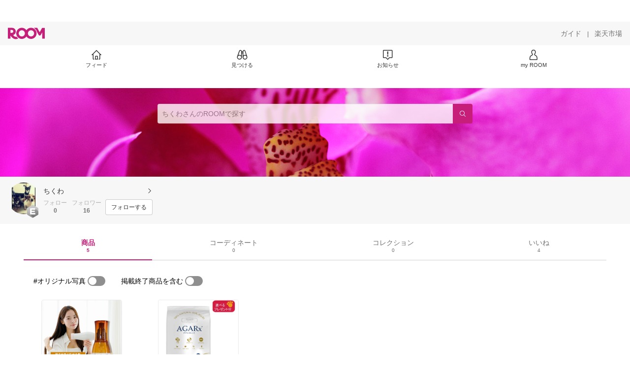

--- FILE ---
content_type: text/html; charset=UTF-8
request_url: https://room.rakuten.co.jp/chikuwabucyo
body_size: 1351
content:
<!DOCTYPE html>
<!--[if lt IE 9]>
<html id="ng-app" class="ie lt-ie9 ng-app:roomApp" ng-app="roomApp"> <![endif]-->
<!--[if IE 9]>
<html id="ng-app" class="ie ie9 ng-app:roomApp" ng-app="roomApp"> <![endif]-->
<!--[if gt IE 9]><!-->
<html id="ng-app" class="ng-app:roomApp" ng-app="roomApp"><!--<![endif]-->
<head prefix="og: http://ogp.me/ns# fb: http://ogp.me/ns/fb# app-room: http://ogp.me/ns/fb/app-room#" ng-non-bindable>
  <base href="/">
  <meta charset="utf-8">
  <meta name="referrer" content="origin">
  <link rel="icon" href="/img/favicon.ico?v=1" type="image/vnd.microsoft.icon" />
  <link rel="apple-touch-icon" sizes="152x152" href="/img/apple-touch-icon.png">
  <link rel="apple-touch-icon-precomposed" sizes="152x152" href="/img/apple-touch-icon-precomposed.png">
  <meta name="viewport" content="width=device-width, initial-scale=1.0, minimum-scale=1.0, maximum-scale=1.0, user-scalable=no"/>
  <meta http-equiv="X-UA-Compatible" content="IE=edge">
  <meta name='theme-color' content='#f7f7f7'/>

  <title>ちくわのROOM - 欲しい! に出会える。</title>
  <meta name="twitter:card" content="summary_large_image" />
  <meta name="twitter:site" content="@ROOM_rakuten" />
  <meta name="description" content="" />
  <meta property="og:title" content="ちくわのROOM - 欲しい! に出会える。" />
  <meta property="og:description" content=""/>
  <meta property="og:image" content="https://image.space.rakuten.co.jp/d/strg/ctrl/22/a415682c690ac7c77df2657330b4eb41a9382482.79.1.22.2.jpg" />
    <meta property="fb:app_id" content="512317595507674" />
<meta property="og:type"   content="profile" />
<meta property="og:url"    content="https://room.rakuten.co.jp/chikuwabucyo" />

  <link rel="stylesheet" href="/responsive/styles/room.min-df1947a934b7324598b2418f4a371027.css" />

    <script id="script-shisa" data-global-var="roomShisa" data-group="room" src="https://r.r10s.jp/com/js/d/shisa/shisa-1.0.3.min.js"></script>
  
</head>

<body class="">
<script src="https://jp.rakuten-static.com/1/grp/banner/js/create.js"></script>
<div id="mkdiv_header_pitari"></div>
<div ng-include="templateUrl"></div>











  

<script src="/responsive/js/vendor.min-e6b77dd571aeedb95ad6f2c1ab42bfdc.js"></script>
<script src="/responsive/js/app.min-d14cff4ff9d717738bbbc51d555dcd18.js"></script>

<script>
(function () {
angular.module('roomApp').config(['roomUser', function (roomUser) {
roomUser.user = null;
roomUser.isShortLogin = false;
roomUser.csrfToken = '80c4f6f7f9389131956f7671a090399998c23195';
roomUser.systemDate = '2026-01-29 12:26:15';
roomUser.device = 'pc';
roomUser.env = 'prod';
}]);
})();
</script>
<script>
  (function() {
    angular.module('roomApp').config(['pageInfo', function (pageInfo) {
            pageInfo.options.id = '1000000051216351';
      pageInfo.options.fullName = 'ちくわ';
      pageInfo.options.userName = 'chikuwabucyo';
                    pageInfo.options.typeName = 'member';
                }]);
  })();
</script>

<!-- RAT -->
<input type="hidden" name="rat" id="ratAccountId">
<input type="hidden" name="rat" id="ratServiceId">
<input type="hidden" name="rat" id="ratPageLayout">
<input type="hidden" name="rat" id="ratSiteSection">
<input type="hidden" name="rat" id="ratAdobeSiteSection">
<input type="hidden" name="rat" id="ratPageType">
<input type="hidden" name="rat" id="ratPageName">
<input type="hidden" name="rat" id="ratSearchQuery">
<input type="hidden" name="rat" id="ratShopUrl">
<input type="hidden" name="rat" id="ratShopId">
<input type="hidden" name="rat" id="ratItemId">
<input type="hidden" name="rat" id="ratItemGenre">
<input type="hidden" name="rat" id="ratTestTargeting">
<input type="hidden" name="rat" id="ratCustomParameters">
<input type="hidden" name="rat" id="ratSinglePageApplicationLoad" value="true">
<script type="text/javascript" src="//r.r10s.jp/com/rat/js/rat-main.js"></script>
<!-- /RAT -->

</body>
</html>


--- FILE ---
content_type: text/html; charset=utf-8
request_url: https://room.rakuten.co.jp/chikuwabucyo/items
body_size: 6852
content:
<!DOCTYPE html><html style="-webkit-text-size-adjust:100%" lang="ja"><head><meta http-equiv="X-UA-Compatible" content="IE=edge"/><meta charSet="utf-8"/><meta name="viewport" content="width=device-width, initial-scale=1.0"/><link rel="icon" href="/img/favicon.ico?v=1"/><link rel="stylesheet" type="text/css" href="/assets/app/pages/room/css/pc-932d0ca2ed7ecfa94620.bundle.css"/><link rel="apple-touch-icon" sizes="152x152" href="/img/apple-touch-icon.png"/><link rel="apple-touch-icon-precomposed" sizes="152x152" href="/img/apple-touch-icon-precomposed.png"/><title>ちくわ のROOM - 欲しい! に出会える。</title><meta name="title" content="ちくわ のROOM - 欲しい! に出会える。"/><meta name="description" content="ROOMは「欲しい!」に出会える楽天市場のショッピングSNS。みんなのおすすめから「欲しい！」をみつけよう。"/><meta property="og:type" content="profile"/><meta property="og:title" content="ちくわ のROOM - 欲しい! に出会える。"/><meta property="og:description" content="ROOMは「欲しい!」に出会える楽天市場のショッピングSNS。みんなのおすすめから「欲しい！」をみつけよう。"/><meta property="og:image" content="https://room.r10s.jp/d/strg/ctrl/22/a415682c690ac7c77df2657330b4eb41a9382482.79.1.22.2.jpg"/><meta name="twitter:card" content="summary_large_image"/><meta name="twitter:title" content="ちくわ のROOM - 欲しい! に出会える。"/><meta name="twitter:description" content="ROOMは「欲しい!」に出会える楽天市場のショッピングSNS。みんなのおすすめから「欲しい！」をみつけよう。"/><meta name="twitter:image" content="https://room.r10s.jp/d/strg/ctrl/22/a415682c690ac7c77df2657330b4eb41a9382482.79.1.22.2.jpg"/><meta name="twitter:site" content="@ROOM_rakuten"/><meta name="theme-color" content="#f7f7f7"/></head><body style="margin:0" class=""><div id="root"><div class="container--2x7c3"><div id="mkdiv_header_pitari" style="line-height:0"></div><div class="main-banner--UUg67"><div class="spacer--1O71j none--1VvlN padding-left-medium--2Vegj"><a href="/items"><div class="logo--2d5ff room-logo--3rI3f  " alt-text="Logo"></div></a></div><div class="link-wrapper--1bLO3"><div class="spacer--1O71j padding-right-small--3DBxg"><a class="button--1P0_8 size-m--2Dbpu size-m-padding--2kqkH border-radius--2FZc6 no-padding--2a5z- type-link--27vAs variant-gray-dark-button-group--WpWgX" aria-label="ガイド" href="/info/guide/utilization/index.html" target="_self" aria-disabled="false" aria-pressed="false" tabindex="0"><span class="text--2sQjc text-no-margin-left--3UoWJ text-no-margin-right--345ss text--v7Opa font-family-fixed--CIL5f">ガイド</span></a></div><div class="text-display--3jedW type-body--27DSG size-medium--3VTRm align-left--3uu15 color-gray-dark--3Wllp  layout-inline--QSCjX">|</div><div class="spacer--1O71j padding-left-small--2IWZq padding-right-medium--tQy60"><a class="button--1P0_8 size-m--2Dbpu size-m-padding--2kqkH border-radius--2FZc6 no-padding--2a5z- type-link--27vAs variant-gray-dark-button-group--WpWgX" aria-label="楽天市場" href="https://www.rakuten.co.jp" target="_blank" aria-disabled="false" aria-pressed="false" tabindex="0"><span class="text--2sQjc text-no-margin-left--3UoWJ text-no-margin-right--345ss text--v7Opa font-family-fixed--CIL5f">楽天市場</span></a></div></div></div><div class="addtional-elements--25xBE"><div class="spacer--1O71j full-width--2Jy7N padding-left-xlarge--23dSW padding-right-xlarge--zVnLm white--2hwqf"><div class="spacer--1O71j full-width--2Jy7N padding-left-xlarge--23dSW padding-right-xlarge--zVnLm white--2hwqf"><div class="container--2qzY6 visible--2fdvB"><div class="menu--1bNEG"><a href="/items" class="link-style--2mNVq"><div class="icon--3qFXf"><div class="icon--19Vbv size-xxl--36ECB home-outline--1LBaX"></div></div><div class="text-display--3jedW type-body--27DSG size-custom-11--dTqht align-left--3uu15 color-gray-darker--3K2Fe  layout-inline--QSCjX">フィード</div></a><a href="/discover/coordinates" class="link-style--2mNVq"><div class="icon--3qFXf"><div class="icon--19Vbv size-xxl--36ECB binoculars--1mL2s"></div></div><div class="text-display--3jedW type-body--27DSG size-custom-11--dTqht align-left--3uu15 color-gray-darker--3K2Fe  layout-inline--QSCjX">見つける</div></a><a href="/news" class="link-style--2mNVq"><div class="icon--3qFXf"><div class="icon--19Vbv size-xxl--36ECB center-notice--1sj41"></div></div><div class="text-display--3jedW type-body--27DSG size-custom-11--dTqht align-left--3uu15 color-gray-darker--3K2Fe  layout-inline--QSCjX">お知らせ</div></a><a href="https://room.rakuten.co.jp/common/login?redirectafterlogin=%3Fl-id%3Dmyroom_login_signup" class="link-style--2mNVq"><div class="icon--3qFXf"><div class="icon--19Vbv size-xxl--36ECB rex-user-outline--cshN4"></div></div><div class="text-display--3jedW type-body--27DSG size-custom-11--dTqht align-left--3uu15 color-gray-darker--3K2Fe  layout-inline--QSCjX">my ROOM</div></a></div></div></div></div></div></div><div class="header-padding--2xxni" style="padding-top:0px75px"></div><div class="container--1oNbn"><div class="background-frame--12uqF"><a><img class="background-image--1OY4P" src="https://room.rakuten.co.jp/img/template/034.jpg"/></a><div class="container--3aVle container-absolute--3BNOD"><div class="spacer--1O71j full-width--2Jy7N flex-row--1tFB6 padding-all-none--1gEyP"><div class="spacer--1O71j full-width--2Jy7N block--1XPdY padding-all-none--1gEyP"><div class="container--lBJER search-container--meKp1 search-container-room--2lZER"><div class="input--2hxBK input-room-header--1A-0Y background-white-opacity--1GfD5"><input type="search" class="input-text--3BgYg" id="room-header-search-bar" name="sitem" placeholder="ちくわさんのROOMで探す" autoComplete="off"/></div><a class="link--2nWEr" href="/search/item?keyword=&amp;user_id=1000000051216351&amp;user_name=%E3%81%A1%E3%81%8F%E3%82%8F" aria-label="検索"><div class="button--3rAVL button-room-header--1hZhn"><div class="text-display--3jedW type-icon--3qoXU size-custom-small--1Sg4n align-left--3uu15 color-white--2iUJA  layout-inline--QSCjX"><div class="icon--2qUoj common-search--2AvDN"></div></div></div></a></div></div></div></div></div><div class="spacer--1O71j block--1XPdY padding-top-small--15fXY padding-right-medium--tQy60 padding-bottom-medium--afMsT padding-left-medium--2Vegj gray--1XdhM"><div class="profile-wrapper--3LItE"><div class="profile-image--2yuua"><div class="container--1LGXM" style="height:64px;width:64px"><div class="image-wrapper--1sssU r-image--2P8HV" style="height:64px"><img class="image--38eoi    " src="https://room.r10s.jp/d/strg/ctrl/22/a415682c690ac7c77df2657330b4eb41a9382482.79.1.22.2.jpg?thum=111&amp;resize=100:*" style="max-height:64px;max-width:64px" alt=""/></div></div><a class="rank--10Sy2"><div class="logo--2d5ff room-rank-e--3XiFZ room-large-size--2maKb " alt-text="Logo"></div></a></div><div class="gadgets--2dC0X"><div class="standard-wrapper--1594C"><div class="profile-name-area--xfRjR"><a class="profile-name-content--JuT_C" href="/chikuwabucyo/profile"><div class="spacer--1O71j flex-row-start-wrap--2RWX3 padding-all-none--1gEyP"><div class="spacer--1O71j flex-row--1tFB6 padding-right-xsmall--25vUI"><div class="text-display--3jedW type-body--27DSG size-large--3ZnNa align-left--3uu15 color-gray-darker--3K2Fe line-height-x-medium--OLnmI layout-inline--QSCjX"><span class="profile-name--2GCD4">ちくわ</span></div></div><div class="spacer--1O71j flex-row--1tFB6 padding-all-none--1gEyP"></div></div><div class="spacer--1O71j padding-left-xsmall--3zfYa"><div class="profile-name-label--DWtJz"><div class="icon--19Vbv size-xs--3UyV3 common-chevron-right--2vw2C"></div></div></div></a></div><div class="follow-info--2WEG0"><div class="follow-counts--3GB4e"><div class="spacer--1O71j flex-row-start--1GHo9 padding-right-custom-xsmall--UxdAk"><div class="spacer--1O71j padding-all-none--1gEyP"><div class="spacer--1O71j padding-all-none--1gEyP"><div class="text-display--3jedW type-body--27DSG size-small--GZwgU align-left--3uu15 color-gray-pastel--3IkFZ line-height-small--2tBoY layout-block--3uuSk">フォロー</div><div class="spacer--1O71j flex-row-center--3mNC6 none--1VvlN padding-top-xxsmall--1oj92"><div class="text-display--3jedW type-body--27DSG size-small--GZwgU align-left--3uu15 color-gray-dark--3Wllp  style-bold--1xXjA layout-inline--QSCjX">0</div></div></div></div></div><div class="spacer--1O71j padding-all-none--1gEyP"><button class="follow-button--JvDKZ"><div class="spacer--1O71j padding-all-none--1gEyP"><div class="text-display--3jedW type-body--27DSG size-small--GZwgU align-left--3uu15 color-gray-pastel--3IkFZ line-height-small--2tBoY layout-block--3uuSk">フォロワー</div><div class="spacer--1O71j flex-row-center--3mNC6 none--1VvlN padding-top-xxsmall--1oj92"><div class="text-display--3jedW type-body--27DSG size-small--GZwgU align-left--3uu15 color-gray-dark--3Wllp  style-bold--1xXjA layout-inline--QSCjX">16</div></div></div></button></div></div><div class="follow-button-wrapper--2hr6y"><button class="button--1P0_8 size-xs--1BS4t size-xs-padding--2Hr8c border-radius--2FZc6 block--2Wg9t type-basic--30dKm variant-room--A0ToC" aria-label="フォローする" type="button"><span class="text--2sQjc text-no-margin-left--3UoWJ text-no-margin-right--345ss text--3vQhK font-family-fixed--CIL5f">フォローする</span></button></div></div></div></div></div></div></div><div class="container--Aqh0Q"><div class="spacer--1O71j block--1XPdY padding-left-xxlarge--2B7EV padding-right-xxlarge--1zbXH"><div class="container--tu__P"><div class="tabs-container--3hQ8G tab--large--1Y5za"><div class="tab--2_Lda tab--selected--_Vqis tab--selected--room--25k2Z tab--main--2wixZ"><a class="text-wrapper--RlTXG"><span class="text-basic--3t35m">商品</span><span class="text-basic--3t35m text-basic--small--FSSn5">5</span></a></div><div class="tab--2_Lda tab--main--2wixZ"><a class="text-wrapper--RlTXG"><span class="text-basic--3t35m">コーディネート</span><span class="text-basic--3t35m text-basic--small--FSSn5">0</span></a></div><div class="tab--2_Lda tab--main--2wixZ"><a class="text-wrapper--RlTXG"><span class="text-basic--3t35m">コレクション</span><span class="text-basic--3t35m text-basic--small--FSSn5">0</span></a></div><div class="tab--2_Lda tab--main--2wixZ"><a class="text-wrapper--RlTXG"><span class="text-basic--3t35m">いいね</span><span class="text-basic--3t35m text-basic--small--FSSn5">4</span></a></div></div><div class="content--2PyGo content--unpadded--3oj3G"></div></div></div></div><button class="container--3hTS8 container-scroll-to-top--2fIpC container-scroll-to-top-right-small--1PAKY fade-out--_F0xn container-scroll-to-top-custom-floating-right--3bDfE"><div class="spacer--1O71j padding-top-none---ol7c padding-right-none--2hmkf padding-bottom-none--18GZd padding-left-none--2kNzF"><div class="text-display--3jedW type-icon--3qoXU size-medium--3VTRm align-center--2TKOE color-gray--1VR_z  layout-block--3uuSk"><div class="icon--19Vbv common-chevron-up-light--1rwkQ"></div></div></div></button></div><script>window.__INITIAL_STATE__ = {"loginStatus":{"is_login":false},"userData":{"id":"1000000051216351","username":"chikuwabucyo","fullname":"ちくわ","type":"member","collections":-1,"free_collections":0,"coordinates":0,"register":"2014-09-10 17:42:25","last_visit":"2014-09-10 17:42:25","last_collect":"2014-09-12 23:18:28","last_activity":"2019-08-19 11:28:51","comments":0,"comments_collections":0,"rank":1,"influence_points":820,"active_influence_points":0,"following_users":0,"followers":16,"collections_owns":0,"collections_invited":0,"collects":5,"recollected":0,"likes":4,"liked":0,"likes_collections":0,"liked_collections":0,"room_views":0,"all_views":0,"gms":0,"sold":0,"new_notifications":41,"commented":0,"commented_collections":0,"recent_collects":[{"source_id":"2700000005471239","id":"1700000953975429","flg_commentable":"1","from_service":"room","parent_collect_id":null,"root_collect_id":"1700000953975429","content":"名前いれてもらって、わんこ達と応援！ﾆｯﾎﾟﾝがんばれ！","name":"【小型犬用】ドッグウエアランキング連続受賞【愛犬のお名前＆背番号入り】サッカーユニフォームTシャツ（犬用）なでしこタイプ新登場【犬服】【条件付き送料無料】【楽ギフ_包装】【楽ギフ_名入れ】【誕生日祝い】【RCP】","rec_uploaded_images":"[]","last_activity_id":"953530","last_activity_at":"1410531508012706","created_at":"2014-09-12 23:18:28","user":{"id":"1000000051216351","username":"chikuwabucyo","fullname":"ちくわ","type":"member","profile":{"job":null,"about":"","link_url":null,"image_avatar":{"id":"2400024105124261","url":"https:\u002F\u002Froom.r10s.jp\u002Fd\u002Fstrg\u002Fctrl\u002F22\u002Fa415682c690ac7c77df2657330b4eb41a9382482.79.1.22.2.jpg","offset_x":0,"offset_y":0,"width":768,"height":1024,"mimetype":"image\u002Fjpeg","is_origin":null,"check_flg":null}},"is_blocked":null,"is_first_collect":null,"guide_displayed":true,"guide_displayed_room":false,"guide_displayed_item":false,"guide_displayed_feed":false,"guide_displayed_feed_modal":true,"interest_displayed":true,"default_collection_id":"50997","flg_commentable":true,"feed_type":"all","is_followable":null,"is_certified":false,"created_at":"2014-09-10 17:42:25","rank":null,"user_icon_feed":null,"user_icon_detail":null,"user_icon_list":null,"interest_setting":null},"item":{"count_category":null,"id":"1100000137405278","key":"teddy-kanon:10000034","price":3888,"name":"【在庫限りで販売終了】【小型犬用】犬 服 犬服【愛犬のお名前＆背番号入り】サッカーユニフォーム Tシャツ【楽ギフ_包装】【楽ギフ_名入れ】【誕生日祝い】【RCP】","url":"http:\u002F\u002Fitem.rakuten.co.jp\u002Fteddy-kanon\u002Fsa-nihonn\u002F","category_id":"2800000206175685","category_lv1_id":"2800000101213406","category_lv2_id":"2800000507513274","flg_tax":false,"flg_postage":true,"flg_asuraku":false,"affiliate_url":"","affiliate_rate":10,"review_count":863,"review_average":484,"availability":"3","purchase_type":"0","release_date":"0","start_time":"1524187500","end_time":"1524236340","purchase_status":"2","reserve_status":"1","flg_soldout":true,"flg_deleted":true,"img_picture_2":null,"img_picture_3":null,"content":null,"category_lv3_id":null,"point_rate":0,"picture":{"parent":null,"id":"2400002238335235","url":"https:\u002F\u002Ftshop.r10s.jp\u002Fteddy-kanon\u002Fcabinet\u002F02383420\u002Fimg57793392.jpg","offset_x":0,"offset_y":0,"width":200,"height":150,"mimetype":"image\u002Fjpeg","is_origin":null,"check_flg":null}},"root_user":{"id":"1000000051216351","username":"chikuwabucyo","fullname":"ちくわ","type":"member","is_blocked":null,"is_first_collect":null,"guide_displayed":true,"guide_displayed_room":false,"guide_displayed_item":false,"guide_displayed_feed":false,"guide_displayed_feed_modal":true,"interest_displayed":true,"default_collection_id":"50997","flg_commentable":true,"feed_type":"all","is_followable":null,"is_certified":false,"created_at":"2014-09-10 17:42:25","rank":null,"user_icon_feed":null,"user_icon_detail":null,"user_icon_list":null,"interest_setting":null},"image_top":{"parent":null,"id":"2400024487216156","url":"https:\u002F\u002Ftshop.r10s.jp\u002Fteddy-kanon\u002Fcabinet\u002F02383420\u002Fimg57793392.jpg","offset_x":0,"offset_y":0,"width":200,"height":150,"mimetype":"image\u002Fjpeg","is_origin":null,"check_flg":null}},{"source_id":"2700000047656108","id":"1700000953945184","flg_commentable":"1","from_service":"room","parent_collect_id":null,"root_collect_id":"1700000953945184","content":"絶対かわいい！","name":"送料無料ミモレ丈　レースワンピース 結婚式 二次会 送料無料 フォーマル総レース LAドレス 花柄 パーティードレス formal 大人 お呼ばれ ワンピ pourvous ワンピース シフォンワンピース ナチュラル【シフォン 生地】","rec_uploaded_images":"[]","last_activity_id":"953500","last_activity_at":"1410531412083427","created_at":"2014-09-12 23:16:52","user":{"id":"1000000051216351","username":"chikuwabucyo","fullname":"ちくわ","type":"member","profile":{"job":null,"about":"","link_url":null,"image_avatar":{"id":"2400024105124261","url":"https:\u002F\u002Froom.r10s.jp\u002Fd\u002Fstrg\u002Fctrl\u002F22\u002Fa415682c690ac7c77df2657330b4eb41a9382482.79.1.22.2.jpg","offset_x":0,"offset_y":0,"width":768,"height":1024,"mimetype":"image\u002Fjpeg","is_origin":null,"check_flg":null}},"is_blocked":null,"is_first_collect":null,"guide_displayed":true,"guide_displayed_room":false,"guide_displayed_item":false,"guide_displayed_feed":false,"guide_displayed_feed_modal":true,"interest_displayed":true,"default_collection_id":"50997","flg_commentable":true,"feed_type":"all","is_followable":null,"is_certified":false,"created_at":"2014-09-10 17:42:25","rank":null,"user_icon_feed":null,"user_icon_detail":null,"user_icon_list":null,"interest_setting":null},"item":{"count_category":null,"id":"1100000083956107","key":"rayseasons:10000200","price":1080,"name":"【メール便送料無料】ミモレ丈　レースワンピース 結婚式 二次会 フォーマル総レース LAドレス 花柄 パーティードレス formal 大人 お呼ばれ ワンピ pourvous ワンピース シフォンワンピース ナチュラル（宅急便、明日楽、ゆうパック送料別）","url":"http:\u002F\u002Fitem.rakuten.co.jp\u002Frayseasons\u002F10000914\u002F","category_id":"2800000555084363","category_lv1_id":"2800000100371939","category_lv2_id":"2800000555084363","flg_tax":false,"flg_postage":false,"flg_asuraku":false,"affiliate_url":"","affiliate_rate":10,"review_count":44,"review_average":352,"availability":"3","purchase_type":"0","release_date":"0","start_time":"0","end_time":"0","purchase_status":"1","reserve_status":"1","flg_soldout":true,"flg_deleted":true,"img_picture_2":null,"img_picture_3":null,"content":null,"category_lv3_id":null,"point_rate":0,"picture":{"parent":null,"id":"2400001956953136","url":"https:\u002F\u002Ftshop.r10s.jp\u002Frayseasons\u002Fcabinet\u002Fshohin01\u002F03429179\u002Fimg60246216.gif","offset_x":0,"offset_y":0,"width":800,"height":600,"mimetype":"image\u002Fgif","is_origin":null,"check_flg":null}},"root_user":{"id":"1000000051216351","username":"chikuwabucyo","fullname":"ちくわ","type":"member","is_blocked":null,"is_first_collect":null,"guide_displayed":true,"guide_displayed_room":false,"guide_displayed_item":false,"guide_displayed_feed":false,"guide_displayed_feed_modal":true,"interest_displayed":true,"default_collection_id":"50997","flg_commentable":true,"feed_type":"all","is_followable":null,"is_certified":false,"created_at":"2014-09-10 17:42:25","rank":null,"user_icon_feed":null,"user_icon_detail":null,"user_icon_list":null,"interest_setting":null},"image_top":{"parent":null,"id":"2400024486956619","url":"https:\u002F\u002Ftshop.r10s.jp\u002Frayseasons\u002Fcabinet\u002Fshohin01\u002F03429179\u002Fimg60246216.gif","offset_x":0,"offset_y":0,"width":800,"height":600,"mimetype":"image\u002Fgif","is_origin":null,"check_flg":null}},{"source_id":"2700000082856206","id":"1700000933344307","flg_commentable":"1","from_service":"room","parent_collect_id":null,"root_collect_id":"1700000933344307","content":"まだ実感はないけど毎日付けて歩いてます。痩せれたらいいなー","name":"【送料無料】【メール便】【大山式NEWボディメイクパッドPRO】ついに出た！強化版！！立ち仕事、アスリート、足を酷使するあなたの足指を強力にサポート！効いてる感じがたまらない！強いパッドをお探しの方にオススメ！注文殺到中、お急ぎください！！","rec_uploaded_images":"[]","last_activity_id":"932908","last_activity_at":"1410421666511516","created_at":"2014-09-11 16:47:47","user":{"id":"1000000051216351","username":"chikuwabucyo","fullname":"ちくわ","type":"member","profile":{"job":null,"about":"","link_url":null,"image_avatar":{"id":"2400024105124261","url":"https:\u002F\u002Froom.r10s.jp\u002Fd\u002Fstrg\u002Fctrl\u002F22\u002Fa415682c690ac7c77df2657330b4eb41a9382482.79.1.22.2.jpg","offset_x":0,"offset_y":0,"width":768,"height":1024,"mimetype":"image\u002Fjpeg","is_origin":null,"check_flg":null}},"is_blocked":null,"is_first_collect":null,"guide_displayed":true,"guide_displayed_room":false,"guide_displayed_item":false,"guide_displayed_feed":false,"guide_displayed_feed_modal":true,"interest_displayed":true,"default_collection_id":"50997","flg_commentable":true,"feed_type":"all","is_followable":null,"is_certified":false,"created_at":"2014-09-10 17:42:25","rank":null,"user_icon_feed":null,"user_icon_detail":null,"user_icon_list":null,"interest_setting":null},"item":{"count_category":null,"id":"1100007138461964","key":"yelljapan:10000651","price":2570,"name":"【送料無料】【メール便】【大山式NEWボディメイクパッドPRO】ついに出た！強化版！！立ち仕事、アスリート、足を酷使するあなたの足指を強力にサポート！効いてる感じがたまらない！強いパッドをお探しの方にオススメ！※注文殺到中、お急ぎください！！","url":"http:\u002F\u002Fitem.rakuten.co.jp\u002Fyelljapan\u002Fyj7000131502\u002F","category_id":"2800000100985425","category_lv1_id":"2800000100938120","category_lv2_id":"2800000100984100","flg_tax":false,"flg_postage":false,"flg_asuraku":false,"affiliate_url":"","affiliate_rate":10,"review_count":34,"review_average":362,"availability":"1","purchase_type":"0","release_date":"0","start_time":"0","end_time":"0","purchase_status":"1","reserve_status":"1","flg_soldout":false,"flg_deleted":true,"img_picture_2":null,"img_picture_3":null,"content":null,"category_lv3_id":null,"point_rate":0,"picture":{"parent":null,"id":"2400024105141969","url":"https:\u002F\u002Ftshop.r10s.jp\u002Fyelljapan\u002Fcabinet\u002Fhealthy01\u002Fyelljapan105\u002Fopbana_01.jpg","offset_x":0,"offset_y":0,"width":0,"height":0,"mimetype":"image\u002Fjpeg","is_origin":null,"check_flg":null}},"root_user":{"id":"1000000051216351","username":"chikuwabucyo","fullname":"ちくわ","type":"member","is_blocked":null,"is_first_collect":null,"guide_displayed":true,"guide_displayed_room":false,"guide_displayed_item":false,"guide_displayed_feed":false,"guide_displayed_feed_modal":true,"interest_displayed":true,"default_collection_id":"50997","flg_commentable":true,"feed_type":"all","is_followable":null,"is_certified":false,"created_at":"2014-09-10 17:42:25","rank":null,"user_icon_feed":null,"user_icon_detail":null,"user_icon_list":null,"interest_setting":null},"image_top":{"parent":null,"id":"2400024272919286","url":"https:\u002F\u002Ftshop.r10s.jp\u002Fyelljapan\u002Fcabinet\u002Fhealthy01\u002Fyelljapan105\u002Fopbana_01.jpg","offset_x":0,"offset_y":0,"width":300,"height":300,"mimetype":"image\u002Fjpeg","is_origin":null,"check_flg":null}},{"source_id":"2700000060226966","id":"1700000929111143","flg_commentable":"1","from_service":"room","parent_collect_id":null,"root_collect_id":"1700000929111143","content":"この香り大好き(*^^*)しっとりさらさら～","name":"ミルボン ディーセス エルジューダ MO \u002F 120mL 【 洗い流さないトリートメント オイルタイプ しっとり 】 【9月限定価格】","rec_uploaded_images":"[]","last_activity_id":"928675","last_activity_at":"1410396942551874","created_at":"2014-09-11 09:55:42","user":{"id":"1000000051216351","username":"chikuwabucyo","fullname":"ちくわ","type":"member","profile":{"job":null,"about":"","link_url":null,"image_avatar":{"id":"2400024105124261","url":"https:\u002F\u002Froom.r10s.jp\u002Fd\u002Fstrg\u002Fctrl\u002F22\u002Fa415682c690ac7c77df2657330b4eb41a9382482.79.1.22.2.jpg","offset_x":0,"offset_y":0,"width":768,"height":1024,"mimetype":"image\u002Fjpeg","is_origin":null,"check_flg":null}},"is_blocked":null,"is_first_collect":null,"guide_displayed":true,"guide_displayed_room":false,"guide_displayed_item":false,"guide_displayed_feed":false,"guide_displayed_feed_modal":true,"interest_displayed":true,"default_collection_id":"50997","flg_commentable":true,"feed_type":"all","is_followable":null,"is_certified":false,"created_at":"2014-09-10 17:42:25","rank":null,"user_icon_feed":null,"user_icon_detail":null,"user_icon_list":null,"interest_setting":null},"item":{"count_category":null,"id":"1100004156938659","key":"netsbee:10020935","price":2530,"name":"ミルボン ディーセス エルジューダ MO \u002F 120mL 【 洗い流さないトリートメント オイルタイプ しっとり 】 送料無料","url":"http:\u002F\u002Fitem.rakuten.co.jp\u002Fnetsbee\u002F25481\u002F","category_id":"2800000507825207","category_lv1_id":"2800000100939224","category_lv2_id":"2800000100940231","flg_tax":false,"flg_postage":false,"flg_asuraku":false,"affiliate_url":"","affiliate_rate":40,"review_count":193,"review_average":462,"availability":"1","purchase_type":"0","release_date":"0","start_time":"0","end_time":"0","purchase_status":"1","reserve_status":"1","flg_soldout":false,"flg_deleted":false,"img_picture_2":null,"img_picture_3":null,"content":null,"category_lv3_id":null,"point_rate":0,"picture":{"parent":null,"id":"2401051873416173","url":"https:\u002F\u002Ftshop.r10s.jp\u002Fnetsbee\u002Fcabinet\u002Fmilbon\u002F25481.jpg","offset_x":0,"offset_y":0,"width":1000,"height":1000,"mimetype":"image\u002Fjpeg","is_origin":null,"check_flg":null}},"root_user":{"id":"1000000051216351","username":"chikuwabucyo","fullname":"ちくわ","type":"member","is_blocked":null,"is_first_collect":null,"guide_displayed":true,"guide_displayed_room":false,"guide_displayed_item":false,"guide_displayed_feed":false,"guide_displayed_feed_modal":true,"interest_displayed":true,"default_collection_id":"50997","flg_commentable":true,"feed_type":"all","is_followable":null,"is_certified":false,"created_at":"2014-09-10 17:42:25","rank":null,"user_icon_feed":null,"user_icon_detail":null,"user_icon_list":null,"interest_setting":null},"image_top":{"parent":null,"id":"2400024224919164","url":"https:\u002F\u002Ftshop.r10s.jp\u002Fnetsbee\u002Fcabinet\u002Fmilbon01\u002Felujuda_mo.jpg","offset_x":0,"offset_y":0,"width":650,"height":650,"mimetype":"image\u002Fjpeg","is_origin":null,"check_flg":null}},{"source_id":"2700000060845196","id":"1700000917584274","flg_commentable":"1","from_service":"room","parent_collect_id":null,"root_collect_id":"1700000917584274","content":"わんちゃんのためのプレミアムフード食いつきも良いので、お気に入りです。ここのおまけも嬉しいです！","name":"【あす楽対応】アーテミス　アガリクス・イミューンサポート 6.8kg 【選べるプレゼント付】 【HLS_DU】","rec_uploaded_images":"[]","last_activity_id":"917179","last_activity_at":"1410338895961547","created_at":"2014-09-10 17:48:16","user":{"id":"1000000051216351","username":"chikuwabucyo","fullname":"ちくわ","type":"member","profile":{"job":null,"about":"","link_url":null,"image_avatar":{"id":"2400024105124261","url":"https:\u002F\u002Froom.r10s.jp\u002Fd\u002Fstrg\u002Fctrl\u002F22\u002Fa415682c690ac7c77df2657330b4eb41a9382482.79.1.22.2.jpg","offset_x":0,"offset_y":0,"width":768,"height":1024,"mimetype":"image\u002Fjpeg","is_origin":null,"check_flg":null}},"is_blocked":null,"is_first_collect":null,"guide_displayed":true,"guide_displayed_room":false,"guide_displayed_item":false,"guide_displayed_feed":false,"guide_displayed_feed_modal":true,"interest_displayed":true,"default_collection_id":"50997","flg_commentable":true,"feed_type":"all","is_followable":null,"is_certified":false,"created_at":"2014-09-10 17:42:25","rank":null,"user_icon_feed":null,"user_icon_detail":null,"user_icon_list":null,"interest_setting":null},"item":{"count_category":null,"id":"1100007138460417","key":"wan-o-wan:10000948","price":9900,"name":"【当日発送】アーテミス・アガリクス I\u002FS 【中粒】 6.8kg 【選べるプレゼント付】","url":"http:\u002F\u002Fitem.rakuten.co.jp\u002Fwan-o-wan\u002Fartemis_agr_68k\u002F","category_id":"2800000565715390","category_lv1_id":"2800000101213406","category_lv2_id":"2800000507513274","flg_tax":false,"flg_postage":false,"flg_asuraku":false,"affiliate_url":"","affiliate_rate":40,"review_count":141,"review_average":482,"availability":"1","purchase_type":"0","release_date":"0","start_time":"0","end_time":"0","purchase_status":"1","reserve_status":"1","flg_soldout":false,"flg_deleted":false,"img_picture_2":null,"img_picture_3":null,"content":null,"category_lv3_id":null,"point_rate":0,"picture":{"parent":null,"id":"2401057913465271","url":"https:\u002F\u002Ftshop.r10s.jp\u002Fwan-o-wan\u002Fcabinet\u002Fdogfood\u002Fartemis\u002Fagx_is_m_68.jpg","offset_x":0,"offset_y":0,"width":750,"height":750,"mimetype":"image\u002Fjpeg","is_origin":null,"check_flg":null}},"root_user":{"id":"1000000051216351","username":"chikuwabucyo","fullname":"ちくわ","type":"member","is_blocked":null,"is_first_collect":null,"guide_displayed":true,"guide_displayed_room":false,"guide_displayed_item":false,"guide_displayed_feed":false,"guide_displayed_feed_modal":true,"interest_displayed":true,"default_collection_id":"50997","flg_commentable":true,"feed_type":"all","is_followable":null,"is_certified":false,"created_at":"2014-09-10 17:42:25","rank":null,"user_icon_feed":null,"user_icon_detail":null,"user_icon_list":null,"interest_setting":null},"image_top":{"parent":null,"id":"2400024105887187","url":"https:\u002F\u002Ftshop.r10s.jp\u002Fwan-o-wan\u002Fcabinet\u002Fdogfood\u002Fartemis\u002Fagarx_68k.jpg","offset_x":0,"offset_y":0,"width":600,"height":600,"mimetype":"image\u002Fjpeg","is_origin":null,"check_flg":null}}],"dt_last_search":"0","tmp_cnt_rank":null,"dt_last_coordinate":null,"last_item_sync":"2014-10-12 06:46:31","profile":{"job":null,"about":"","link_url":null,"image_avatar":{"parent":{"id":"2400024104683310","url":"https:\u002F\u002Froom.r10s.jp\u002Fd\u002Fstrg\u002Fctrl\u002F22\u002F15ffa63e6bd2c58fe6154176c2b87d762e464398.79.1.22.2.jpg","offset_x":0,"offset_y":0,"width":768,"height":1024,"mimetype":"image\u002Fjpeg","is_origin":null,"check_flg":null},"id":"2400024105124261","url":"https:\u002F\u002Froom.r10s.jp\u002Fd\u002Fstrg\u002Fctrl\u002F22\u002Fa415682c690ac7c77df2657330b4eb41a9382482.79.1.22.2.jpg","offset_x":0,"offset_y":0,"width":768,"height":1024,"mimetype":"image\u002Fjpeg","is_origin":null,"check_flg":null}},"room":{"image_banner":{"id":"2400000403617424","url":"https:\u002F\u002Froom.rakuten.co.jp\u002Fimg\u002Ftemplate\u002F034.jpg","offset_x":0,"offset_y":0,"width":2150,"height":941,"mimetype":"image\u002Fjpeg","is_origin":null,"check_flg":null},"name":"","about":"","flg_published":"0","show_coordinate":true},"is_blocked":false,"is_first_collect":false,"guide_displayed":true,"guide_displayed_room":false,"guide_displayed_item":false,"guide_displayed_feed":false,"guide_displayed_feed_modal":true,"interest_displayed":true,"default_collection_id":"50997","flg_commentable":true,"feed_type":"all","is_followable":true,"is_certified":false,"created_at":"2014-09-10 17:42:25","user_icon_feed":null,"user_icon_detail":"https:\u002F\u002Froom.rakuten.co.jp\u002Fimg\u002Frank\u002Ficon_rank_E_44.png","user_icon_list":"https:\u002F\u002Froom.rakuten.co.jp\u002Fimg\u002Frank\u002Ficon_rank_E_26.png","interest_setting":[{"id":"3000000000001108","name":"レディースファッション","image_id":"2400000231744220","setting":true},{"id":"3000000000012112","name":"お酒","image_id":"2400000231755365","setting":true},{"id":"3000000000016406","name":"ゲーム","image_id":"2400000231759354","setting":true},{"id":"3000000000017864","name":"美容・コスメ","image_id":"2400000231760374","setting":true},{"id":"3000000000020183","name":"ペット","image_id":"2400000231763118","setting":true}],"draft_coordinates":0},"pageType":"myroom"};
window.__REWIRED_SCHEMAS__ = ["pc"];
window.__LOGGER_PROXY_ROUTE__ = "\u002F_proxylog";
window.__CHECKOUT_TOKEN__ = undefined;</script><script src="/assets/app/pages/room/javascript/pc-932d0ca2ed7ecfa94620.bundle.js"></script><script src="/assets/app/pages/room/javascript/vendors-932d0ca2ed7ecfa94620.bundle.js"></script><script src="/assets/app/pages/room/javascript/main-932d0ca2ed7ecfa94620.bundle.js"></script><div style="display:none"></div></body></html>

--- FILE ---
content_type: text/plain; charset=utf-8
request_url: https://room.rakuten.co.jp/api/1000000051216351/collects?api_version=1
body_size: 3725
content:
{"status":"success","code":200,"data":[{"source_id":"2700000005471239","id":"1700000953975429","flg_commentable":"1","from_service":"room","parent_collect_id":null,"root_collect_id":"1700000953975429","content":"名前いれてもらって、わんこ達と応援！ﾆｯﾎﾟﾝがんばれ！","name":"【在庫限りで販売終了】【小型犬用】犬 服 犬服【愛犬のお名前＆背番号入り】サッカーユニフォーム Tシャツ【楽ギフ_包装】【楽ギフ_名入れ】【誕生日祝い】【RCP】","rec_uploaded_images":"[]","last_activity_id":"953530","last_activity_at":"1410531508012706","created_at":"2014-09-12 23:18:28","likes":0,"detail_views":0,"comments":0,"recollects":0,"pictures":3,"recent_responsers":[],"brick_views":0,"influence_points":0,"active_influence_points":0,"user":{"id":"1000000051216351","username":"chikuwabucyo","fullname":"ちくわ","type":"member","collections":-1,"free_collections":0,"coordinates":0,"register":"2014-09-10 17:42:25","last_visit":"2014-09-10 17:42:25","last_collect":"2014-09-12 23:18:28","last_activity":"2019-08-19 11:28:51","comments":0,"comments_collections":0,"rank":1,"influence_points":820,"active_influence_points":0,"following_users":0,"followers":16,"collections_owns":0,"collections_invited":0,"collects":5,"recollected":0,"likes":4,"liked":0,"likes_collections":0,"liked_collections":0,"room_views":0,"all_views":0,"gms":0,"sold":0,"new_notifications":41,"commented":0,"commented_collections":0,"dt_last_search":"0","tmp_cnt_rank":null,"dt_last_coordinate":null,"last_item_sync":"2014-10-12 06:46:31","profile":{"job":null,"about":"","link_url":null,"image_avatar":{"id":"2400024105124261","url":"https://room.r10s.jp/d/strg/ctrl/22/a415682c690ac7c77df2657330b4eb41a9382482.79.1.22.2.jpg","offset_x":0,"offset_y":0,"width":768,"height":1024,"mimetype":"image/jpeg","is_origin":null,"check_flg":null}},"is_blocked":null,"is_first_collect":null,"guide_displayed":true,"guide_displayed_room":false,"guide_displayed_item":false,"guide_displayed_feed":false,"guide_displayed_feed_modal":true,"interest_displayed":true,"default_collection_id":"50997","flg_commentable":true,"feed_type":"all","is_followable":true,"created_at":"2014-09-10 17:42:25","user_icon_feed":null,"user_icon_detail":"https://room.rakuten.co.jp/img/rank/icon_rank_E_44.png","user_icon_list":"https://room.rakuten.co.jp/img/rank/icon_rank_E_26.png","interest_setting":null},"item":{"count_category":null,"id":"1100000137405278","key":"teddy-kanon:10000034","price":3888,"name":"【在庫限りで販売終了】【小型犬用】犬 服 犬服【愛犬のお名前＆背番号入り】サッカーユニフォーム Tシャツ【楽ギフ_包装】【楽ギフ_名入れ】【誕生日祝い】【RCP】","url":"http://item.rakuten.co.jp/teddy-kanon/sa-nihonn/","category_id":"2800000206175685","category_lv1_id":"2800000101213406","category_lv2_id":"2800000507513274","flg_tax":false,"flg_postage":true,"flg_asuraku":false,"affiliate_url":"","affiliate_rate":10,"review_count":863,"review_average":484,"availability":"3","purchase_type":"0","release_date":"0","start_time":"1524187500","end_time":"1524236340","purchase_status":"2","reserve_status":"1","flg_soldout":true,"flg_deleted":true,"img_picture_2":null,"img_picture_3":null,"content":null,"category_lv3_id":null,"point_rate":0,"collects":17,"collected_users":0,"collected_collections":2,"likes":154,"comments":1,"last_collected":"2018-03-29 18:22:23","last_commented":"2015-08-01 10:28:59","last_viewed":"2014-07-01 01:39:17","last_updated":"2021-06-06 15:34:19","picture":{"parent":null,"id":"2400002238335235","url":"https://tshop.r10s.jp/teddy-kanon/cabinet/02383420/img57793392.jpg","offset_x":0,"offset_y":0,"width":200,"height":150,"mimetype":"image/jpeg","is_origin":null,"check_flg":null},"has_price_range":false},"root_user":{"id":"1000000051216351","username":"chikuwabucyo","fullname":"ちくわ","type":"member","is_blocked":null,"is_first_collect":null,"guide_displayed":true,"guide_displayed_room":false,"guide_displayed_item":false,"guide_displayed_feed":false,"guide_displayed_feed_modal":true,"interest_displayed":true,"default_collection_id":"50997","flg_commentable":true,"feed_type":"all","is_followable":null,"created_at":"2014-09-10 17:42:25","rank":null,"user_icon_feed":null,"user_icon_detail":null,"user_icon_list":null,"interest_setting":null},"image_top":{"parent":null,"id":null,"url":"https://tshop.r10s.jp/teddy-kanon/cabinet/02383420/img57793392.jpg","offset_x":null,"offset_y":null,"width":null,"height":null,"mimetype":null,"is_origin":null,"check_flg":null},"is_pinned":false,"is_collected":false,"is_liked":false,"is_purchased":false,"is_public_purchased":false,"is_commented":false,"is_commentable":true,"is_likeable":true,"is_collectable":true},{"source_id":"2700000047656108","id":"1700000953945184","flg_commentable":"1","from_service":"room","parent_collect_id":null,"root_collect_id":"1700000953945184","content":"絶対かわいい！","name":"【メール便送料無料】ミモレ丈　レースワンピース 結婚式 二次会 フォーマル総レース LAドレス 花柄 パーティードレス formal 大人 お呼ばれ ワンピ pourvous ワンピース シフォンワンピース ナチュラル（宅急便、明日楽、ゆうパック送料別）","rec_uploaded_images":"[]","last_activity_id":"953500","last_activity_at":"1410531412083427","created_at":"2014-09-12 23:16:52","likes":0,"detail_views":0,"comments":0,"recollects":0,"pictures":3,"recent_responsers":[],"brick_views":0,"influence_points":0,"active_influence_points":0,"user":{"id":"1000000051216351","username":"chikuwabucyo","fullname":"ちくわ","type":"member","collections":-1,"free_collections":0,"coordinates":0,"register":"2014-09-10 17:42:25","last_visit":"2014-09-10 17:42:25","last_collect":"2014-09-12 23:18:28","last_activity":"2019-08-19 11:28:51","comments":0,"comments_collections":0,"rank":1,"influence_points":820,"active_influence_points":0,"following_users":0,"followers":16,"collections_owns":0,"collections_invited":0,"collects":5,"recollected":0,"likes":4,"liked":0,"likes_collections":0,"liked_collections":0,"room_views":0,"all_views":0,"gms":0,"sold":0,"new_notifications":41,"commented":0,"commented_collections":0,"dt_last_search":"0","tmp_cnt_rank":null,"dt_last_coordinate":null,"last_item_sync":"2014-10-12 06:46:31","profile":{"job":null,"about":"","link_url":null,"image_avatar":{"id":"2400024105124261","url":"https://room.r10s.jp/d/strg/ctrl/22/a415682c690ac7c77df2657330b4eb41a9382482.79.1.22.2.jpg","offset_x":0,"offset_y":0,"width":768,"height":1024,"mimetype":"image/jpeg","is_origin":null,"check_flg":null}},"is_blocked":null,"is_first_collect":null,"guide_displayed":true,"guide_displayed_room":false,"guide_displayed_item":false,"guide_displayed_feed":false,"guide_displayed_feed_modal":true,"interest_displayed":true,"default_collection_id":"50997","flg_commentable":true,"feed_type":"all","is_followable":true,"created_at":"2014-09-10 17:42:25","user_icon_feed":null,"user_icon_detail":"https://room.rakuten.co.jp/img/rank/icon_rank_E_44.png","user_icon_list":"https://room.rakuten.co.jp/img/rank/icon_rank_E_26.png","interest_setting":null},"item":{"count_category":null,"id":"1100000083956107","key":"rayseasons:10000200","price":1080,"name":"【メール便送料無料】ミモレ丈　レースワンピース 結婚式 二次会 フォーマル総レース LAドレス 花柄 パーティードレス formal 大人 お呼ばれ ワンピ pourvous ワンピース シフォンワンピース ナチュラル（宅急便、明日楽、ゆうパック送料別）","url":"http://item.rakuten.co.jp/rayseasons/10000914/","category_id":"2800000555084363","category_lv1_id":"2800000100371939","category_lv2_id":"2800000555084363","flg_tax":false,"flg_postage":false,"flg_asuraku":false,"affiliate_url":"","affiliate_rate":10,"review_count":44,"review_average":352,"availability":"3","purchase_type":"0","release_date":"0","start_time":"0","end_time":"0","purchase_status":"1","reserve_status":"1","flg_soldout":true,"flg_deleted":true,"img_picture_2":null,"img_picture_3":null,"content":null,"category_lv3_id":null,"point_rate":0,"collects":6,"collected_users":0,"collected_collections":3,"likes":38,"comments":0,"last_collected":"2016-03-18 23:06:48","last_commented":null,"last_viewed":"2014-06-30 18:04:54","last_updated":"2023-11-08 10:44:17","picture":{"parent":null,"id":"2400001956953136","url":"https://tshop.r10s.jp/rayseasons/cabinet/shohin01/03429179/img60246216.gif","offset_x":0,"offset_y":0,"width":800,"height":600,"mimetype":"image/gif","is_origin":null,"check_flg":null},"has_price_range":false},"root_user":{"id":"1000000051216351","username":"chikuwabucyo","fullname":"ちくわ","type":"member","is_blocked":null,"is_first_collect":null,"guide_displayed":true,"guide_displayed_room":false,"guide_displayed_item":false,"guide_displayed_feed":false,"guide_displayed_feed_modal":true,"interest_displayed":true,"default_collection_id":"50997","flg_commentable":true,"feed_type":"all","is_followable":null,"created_at":"2014-09-10 17:42:25","rank":null,"user_icon_feed":null,"user_icon_detail":null,"user_icon_list":null,"interest_setting":null},"image_top":{"parent":null,"id":null,"url":"https://tshop.r10s.jp/rayseasons/cabinet/shohin01/03429179/img60246216.gif","offset_x":null,"offset_y":null,"width":null,"height":null,"mimetype":null,"is_origin":null,"check_flg":null},"is_pinned":false,"is_collected":false,"is_liked":false,"is_purchased":false,"is_public_purchased":false,"is_commented":false,"is_commentable":true,"is_likeable":true,"is_collectable":true},{"source_id":"2700000082856206","id":"1700000933344307","flg_commentable":"1","from_service":"room","parent_collect_id":null,"root_collect_id":"1700000933344307","content":"まだ実感はないけど毎日付けて歩いてます。痩せれたらいいなー","name":"【送料無料】【メール便】【大山式NEWボディメイクパッドPRO】ついに出た！強化版！！立ち仕事、アスリート、足を酷使するあなたの足指を強力にサポート！効いてる感じがたまらない！強いパッドをお探しの方にオススメ！※注文殺到中、お急ぎください！！","rec_uploaded_images":"[]","last_activity_id":"932908","last_activity_at":"1410421666511516","created_at":"2014-09-11 16:47:47","likes":0,"detail_views":0,"comments":0,"recollects":0,"pictures":3,"recent_responsers":[],"brick_views":0,"influence_points":0,"active_influence_points":0,"user":{"id":"1000000051216351","username":"chikuwabucyo","fullname":"ちくわ","type":"member","collections":-1,"free_collections":0,"coordinates":0,"register":"2014-09-10 17:42:25","last_visit":"2014-09-10 17:42:25","last_collect":"2014-09-12 23:18:28","last_activity":"2019-08-19 11:28:51","comments":0,"comments_collections":0,"rank":1,"influence_points":820,"active_influence_points":0,"following_users":0,"followers":16,"collections_owns":0,"collections_invited":0,"collects":5,"recollected":0,"likes":4,"liked":0,"likes_collections":0,"liked_collections":0,"room_views":0,"all_views":0,"gms":0,"sold":0,"new_notifications":41,"commented":0,"commented_collections":0,"dt_last_search":"0","tmp_cnt_rank":null,"dt_last_coordinate":null,"last_item_sync":"2014-10-12 06:46:31","profile":{"job":null,"about":"","link_url":null,"image_avatar":{"id":"2400024105124261","url":"https://room.r10s.jp/d/strg/ctrl/22/a415682c690ac7c77df2657330b4eb41a9382482.79.1.22.2.jpg","offset_x":0,"offset_y":0,"width":768,"height":1024,"mimetype":"image/jpeg","is_origin":null,"check_flg":null}},"is_blocked":null,"is_first_collect":null,"guide_displayed":true,"guide_displayed_room":false,"guide_displayed_item":false,"guide_displayed_feed":false,"guide_displayed_feed_modal":true,"interest_displayed":true,"default_collection_id":"50997","flg_commentable":true,"feed_type":"all","is_followable":true,"created_at":"2014-09-10 17:42:25","user_icon_feed":null,"user_icon_detail":"https://room.rakuten.co.jp/img/rank/icon_rank_E_44.png","user_icon_list":"https://room.rakuten.co.jp/img/rank/icon_rank_E_26.png","interest_setting":null},"item":{"count_category":null,"id":"1100007138461964","key":"yelljapan:10000651","price":2570,"name":"【送料無料】【メール便】【大山式NEWボディメイクパッドPRO】ついに出た！強化版！！立ち仕事、アスリート、足を酷使するあなたの足指を強力にサポート！効いてる感じがたまらない！強いパッドをお探しの方にオススメ！※注文殺到中、お急ぎください！！","url":"http://item.rakuten.co.jp/yelljapan/yj7000131502/","category_id":"2800000100985425","category_lv1_id":"2800000100938120","category_lv2_id":"2800000100984100","flg_tax":false,"flg_postage":false,"flg_asuraku":false,"affiliate_url":"","affiliate_rate":10,"review_count":34,"review_average":362,"availability":"1","purchase_type":"0","release_date":"0","start_time":"0","end_time":"0","purchase_status":"1","reserve_status":"1","flg_soldout":false,"flg_deleted":true,"img_picture_2":null,"img_picture_3":null,"content":null,"category_lv3_id":null,"point_rate":0,"collects":4,"collected_users":0,"collected_collections":1,"likes":23,"comments":0,"last_collected":"2015-07-24 08:33:48","last_commented":null,"last_viewed":"2014-09-10 17:42:29","last_updated":"2019-06-30 11:19:46","picture":{"parent":null,"id":"2400024105141969","url":"https://tshop.r10s.jp/yelljapan/cabinet/healthy01/yelljapan105/opbana_01.jpg","offset_x":0,"offset_y":0,"width":0,"height":0,"mimetype":"image/jpeg","is_origin":null,"check_flg":null},"has_price_range":false},"root_user":{"id":"1000000051216351","username":"chikuwabucyo","fullname":"ちくわ","type":"member","is_blocked":null,"is_first_collect":null,"guide_displayed":true,"guide_displayed_room":false,"guide_displayed_item":false,"guide_displayed_feed":false,"guide_displayed_feed_modal":true,"interest_displayed":true,"default_collection_id":"50997","flg_commentable":true,"feed_type":"all","is_followable":null,"created_at":"2014-09-10 17:42:25","rank":null,"user_icon_feed":null,"user_icon_detail":null,"user_icon_list":null,"interest_setting":null},"image_top":{"parent":null,"id":null,"url":"https://tshop.r10s.jp/yelljapan/cabinet/healthy01/yelljapan105/opbana_01.jpg","offset_x":null,"offset_y":null,"width":null,"height":null,"mimetype":null,"is_origin":null,"check_flg":null},"is_pinned":false,"is_collected":false,"is_liked":false,"is_purchased":false,"is_public_purchased":false,"is_commented":false,"is_commentable":true,"is_likeable":true,"is_collectable":true},{"source_id":"2700000060226966","id":"1700000929111143","flg_commentable":"1","from_service":"room","parent_collect_id":null,"root_collect_id":"1700000929111143","content":"この香り大好き(*^^*)しっとりさらさら～","name":"ミルボン ディーセス エルジューダ MO / 120mL 【 洗い流さないトリートメント オイルタイプ しっとり 】 送料無料","rec_uploaded_images":"[]","last_activity_id":"928675","last_activity_at":"1410396942551874","created_at":"2014-09-11 09:55:42","likes":0,"detail_views":0,"comments":0,"recollects":0,"pictures":1,"recent_responsers":[],"brick_views":0,"influence_points":0,"active_influence_points":0,"user":{"id":"1000000051216351","username":"chikuwabucyo","fullname":"ちくわ","type":"member","collections":-1,"free_collections":0,"coordinates":0,"register":"2014-09-10 17:42:25","last_visit":"2014-09-10 17:42:25","last_collect":"2014-09-12 23:18:28","last_activity":"2019-08-19 11:28:51","comments":0,"comments_collections":0,"rank":1,"influence_points":820,"active_influence_points":0,"following_users":0,"followers":16,"collections_owns":0,"collections_invited":0,"collects":5,"recollected":0,"likes":4,"liked":0,"likes_collections":0,"liked_collections":0,"room_views":0,"all_views":0,"gms":0,"sold":0,"new_notifications":41,"commented":0,"commented_collections":0,"dt_last_search":"0","tmp_cnt_rank":null,"dt_last_coordinate":null,"last_item_sync":"2014-10-12 06:46:31","profile":{"job":null,"about":"","link_url":null,"image_avatar":{"id":"2400024105124261","url":"https://room.r10s.jp/d/strg/ctrl/22/a415682c690ac7c77df2657330b4eb41a9382482.79.1.22.2.jpg","offset_x":0,"offset_y":0,"width":768,"height":1024,"mimetype":"image/jpeg","is_origin":null,"check_flg":null}},"is_blocked":null,"is_first_collect":null,"guide_displayed":true,"guide_displayed_room":false,"guide_displayed_item":false,"guide_displayed_feed":false,"guide_displayed_feed_modal":true,"interest_displayed":true,"default_collection_id":"50997","flg_commentable":true,"feed_type":"all","is_followable":true,"created_at":"2014-09-10 17:42:25","user_icon_feed":null,"user_icon_detail":"https://room.rakuten.co.jp/img/rank/icon_rank_E_44.png","user_icon_list":"https://room.rakuten.co.jp/img/rank/icon_rank_E_26.png","interest_setting":null},"item":{"count_category":null,"id":"1100004156938659","key":"netsbee:10020935","price":2530,"name":"ミルボン ディーセス エルジューダ MO / 120mL 【 洗い流さないトリートメント オイルタイプ しっとり 】 送料無料","url":"http://item.rakuten.co.jp/netsbee/25481/","category_id":"2800000507825207","category_lv1_id":"2800000100939224","category_lv2_id":"2800000100940231","flg_tax":false,"flg_postage":false,"flg_asuraku":false,"affiliate_url":"","affiliate_rate":40,"review_count":193,"review_average":462,"availability":"1","purchase_type":"0","release_date":"0","start_time":"0","end_time":"0","purchase_status":"1","reserve_status":"1","flg_soldout":false,"flg_deleted":false,"img_picture_2":null,"img_picture_3":null,"content":null,"category_lv3_id":null,"point_rate":0,"collects":24,"collected_users":0,"collected_collections":1,"likes":199,"comments":2,"last_collected":"2026-01-15 00:10:50","last_commented":"2021-10-22 21:18:06","last_viewed":"2014-07-17 12:32:09","last_updated":"2025-10-08 00:42:51","picture":{"parent":null,"id":"2401051873416173","url":"https://tshop.r10s.jp/netsbee/cabinet/milbon/25481.jpg","offset_x":0,"offset_y":0,"width":1000,"height":1000,"mimetype":"image/jpeg","is_origin":null,"check_flg":null},"has_price_range":false},"root_user":{"id":"1000000051216351","username":"chikuwabucyo","fullname":"ちくわ","type":"member","is_blocked":null,"is_first_collect":null,"guide_displayed":true,"guide_displayed_room":false,"guide_displayed_item":false,"guide_displayed_feed":false,"guide_displayed_feed_modal":true,"interest_displayed":true,"default_collection_id":"50997","flg_commentable":true,"feed_type":"all","is_followable":null,"created_at":"2014-09-10 17:42:25","rank":null,"user_icon_feed":null,"user_icon_detail":null,"user_icon_list":null,"interest_setting":null},"image_top":{"parent":null,"id":null,"url":"https://tshop.r10s.jp/netsbee/cabinet/milbon/25481.jpg","offset_x":null,"offset_y":null,"width":null,"height":null,"mimetype":null,"is_origin":null,"check_flg":null},"is_pinned":false,"is_collected":false,"is_liked":false,"is_purchased":false,"is_public_purchased":false,"is_commented":false,"is_commentable":true,"is_likeable":true,"is_collectable":true},{"source_id":"2700000060845196","id":"1700000917584274","flg_commentable":"1","from_service":"room","parent_collect_id":null,"root_collect_id":"1700000917584274","content":"わんちゃんのためのプレミアムフード食いつきも良いので、お気に入りです。ここのおまけも嬉しいです！","name":"アーテミス アガリクス I/S 【中粒】 6.8kg 【選べるプレゼント付】　正規品 ARTEMIS ドックフード イミューンサポート 全年齢 免疫 乳酸菌 送料無料","rec_uploaded_images":"[]","last_activity_id":"917179","last_activity_at":"1410338895961547","created_at":"2014-09-10 17:48:16","likes":0,"detail_views":0,"comments":0,"recollects":0,"pictures":2,"recent_responsers":[],"brick_views":0,"influence_points":0,"active_influence_points":0,"user":{"id":"1000000051216351","username":"chikuwabucyo","fullname":"ちくわ","type":"member","collections":-1,"free_collections":0,"coordinates":0,"register":"2014-09-10 17:42:25","last_visit":"2014-09-10 17:42:25","last_collect":"2014-09-12 23:18:28","last_activity":"2019-08-19 11:28:51","comments":0,"comments_collections":0,"rank":1,"influence_points":820,"active_influence_points":0,"following_users":0,"followers":16,"collections_owns":0,"collections_invited":0,"collects":5,"recollected":0,"likes":4,"liked":0,"likes_collections":0,"liked_collections":0,"room_views":0,"all_views":0,"gms":0,"sold":0,"new_notifications":41,"commented":0,"commented_collections":0,"dt_last_search":"0","tmp_cnt_rank":null,"dt_last_coordinate":null,"last_item_sync":"2014-10-12 06:46:31","profile":{"job":null,"about":"","link_url":null,"image_avatar":{"id":"2400024105124261","url":"https://room.r10s.jp/d/strg/ctrl/22/a415682c690ac7c77df2657330b4eb41a9382482.79.1.22.2.jpg","offset_x":0,"offset_y":0,"width":768,"height":1024,"mimetype":"image/jpeg","is_origin":null,"check_flg":null}},"is_blocked":null,"is_first_collect":null,"guide_displayed":true,"guide_displayed_room":false,"guide_displayed_item":false,"guide_displayed_feed":false,"guide_displayed_feed_modal":true,"interest_displayed":true,"default_collection_id":"50997","flg_commentable":true,"feed_type":"all","is_followable":true,"created_at":"2014-09-10 17:42:25","user_icon_feed":null,"user_icon_detail":"https://room.rakuten.co.jp/img/rank/icon_rank_E_44.png","user_icon_list":"https://room.rakuten.co.jp/img/rank/icon_rank_E_26.png","interest_setting":null},"item":{"count_category":null,"id":"1100007138460417","key":"wan-o-wan:10000948","price":9900,"name":"アーテミス アガリクス I/S 【中粒】 6.8kg 【選べるプレゼント付】　正規品 ARTEMIS ドックフード イミューンサポート 全年齢 免疫 乳酸菌 送料無料","url":"http://item.rakuten.co.jp/wan-o-wan/artemis_agr_68k/","category_id":"2800000565715390","category_lv1_id":"2800000101213406","category_lv2_id":"2800000507513274","flg_tax":false,"flg_postage":false,"flg_asuraku":false,"affiliate_url":"","affiliate_rate":40,"review_count":141,"review_average":482,"availability":"1","purchase_type":"0","release_date":"0","start_time":"0","end_time":"0","purchase_status":"1","reserve_status":"1","flg_soldout":false,"flg_deleted":false,"img_picture_2":null,"img_picture_3":null,"content":null,"category_lv3_id":null,"point_rate":0,"collects":9,"collected_users":0,"collected_collections":0,"likes":38,"comments":0,"last_collected":"2022-01-26 13:41:30","last_commented":null,"last_viewed":"2014-09-10 17:42:29","last_updated":"2025-11-18 10:27:15","picture":{"parent":null,"id":"2401057913465271","url":"https://tshop.r10s.jp/wan-o-wan/cabinet/dogfood/artemis/agx_is_m_68.jpg","offset_x":0,"offset_y":0,"width":750,"height":750,"mimetype":"image/jpeg","is_origin":null,"check_flg":null},"has_price_range":false},"root_user":{"id":"1000000051216351","username":"chikuwabucyo","fullname":"ちくわ","type":"member","is_blocked":null,"is_first_collect":null,"guide_displayed":true,"guide_displayed_room":false,"guide_displayed_item":false,"guide_displayed_feed":false,"guide_displayed_feed_modal":true,"interest_displayed":true,"default_collection_id":"50997","flg_commentable":true,"feed_type":"all","is_followable":null,"created_at":"2014-09-10 17:42:25","rank":null,"user_icon_feed":null,"user_icon_detail":null,"user_icon_list":null,"interest_setting":null},"image_top":{"parent":null,"id":null,"url":"https://tshop.r10s.jp/wan-o-wan/cabinet/dogfood/artemis/agx_is_m_68.jpg","offset_x":null,"offset_y":null,"width":null,"height":null,"mimetype":null,"is_origin":null,"check_flg":null},"is_pinned":false,"is_collected":false,"is_liked":false,"is_purchased":false,"is_public_purchased":false,"is_commented":false,"is_commentable":true,"is_likeable":true,"is_collectable":true}],"meta":{"after_id":"1700000917584274","before_id":"1700000953975429","next_page":"https://room.rakuten.co.jp/api/1000000051216351/collects?limit=20&after_id=1700000917584274","prev_page":"https://room.rakuten.co.jp/api/1000000051216351/collects?limit=20&before_id=1700000953975429","hits":5}}